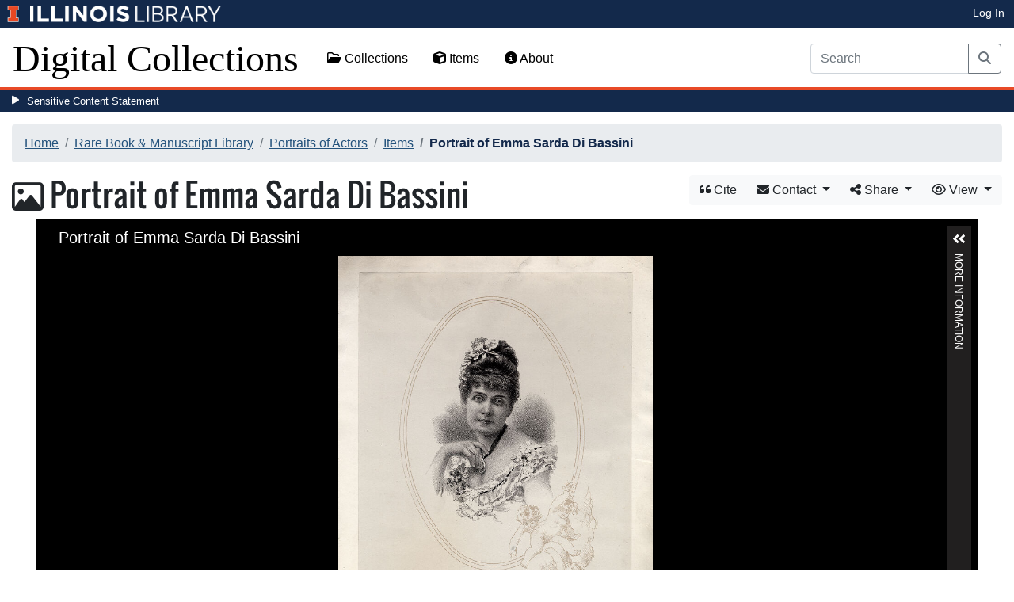

--- FILE ---
content_type: text/html; charset=utf-8
request_url: https://digital.library.illinois.edu/items/a37a8540-4e7d-0134-1db1-0050569601ca-7
body_size: 33518
content:
<!DOCTYPE html>
<html lang='en' prefix='og: http://ogp.me/ns#'>
<head>
<meta content='text/html; charset=UTF-8' http-equiv='Content-Type'>
<title>
Portrait of Emma Sarda Di Bassini
|
Digital Collections at the University of Illinois at Urbana-Champaign Library
</title>
<meta charset='utf-8'>
<meta content='Copyright © 2020 The Board of Trustees at the University of Illinois. All rights reserved.' name='copyright'>
<meta content='width=device-width, initial-scale=1, shrink-to-fit=no' name='viewport'>
<meta name="csrf-param" content="authenticity_token" />
<meta name="csrf-token" content="TZTGYnbxSmG5Fp26WxWprNdKmYEee99-QVMwyaF_QrgRmQHe-M_a3kDnkORuW45kXIwcTplPa4Hh5t6TfOFurg" />
<link rel="icon" type="image/png" sizes="16x16" href="https://digital.library.illinois.edu/assets/favicon-16x16-ef82923737989489dfeec252758243e9bf0227ed723f2d9ca2bb8fb73b37476e.png">
        <link rel="icon" type="image/png" sizes="32x32" href="https://digital.library.illinois.edu/assets/favicon-32x32-763a1bd3ccce8bf7c2abc835a0d30a2d01fe94c683f25f5fd01bfdb627058ea3.png">
        <link rel="icon" type="image/png" sizes="96x96" href="https://digital.library.illinois.edu/assets/favicon-96x96-b5766bad40f6dd6d99266fb6f27edeecc6e10700862c0de9a19786b6871fefa7.png">
        <link rel="icon" type="image/png" sizes="192x192" href="https://digital.library.illinois.edu/assets/favicon-192x192-e5d3320a596e93aa617ec5876b0fbc6149dc9bedf8b50f3d992904d306744eae.png">
        <link rel="apple-touch-icon" sizes="120x120" href="https://digital.library.illinois.edu/assets/apple-icon-120x120-23692ad9ee0fff7ca2398c5280cf1163a372a5c209e15b1502f03c57721ca9ab.png">
        <link rel="apple-touch-icon" sizes="152x152" href="https://digital.library.illinois.edu/assets/apple-icon-152x152-f1a1cacbf8f7c3e3fc2e514cc0cd020a3b050b31dde576df79980551ff96c9b5.png">
        <link rel="apple-touch-icon" sizes="167x167" href="https://digital.library.illinois.edu/assets/apple-icon-167x167-f687c1723e9d0d5baa1384c6f6ef463a004565791a66ced85679125368eb5532.png">
        <link rel="apple-touch-icon" sizes="180x180" href="https://digital.library.illinois.edu/assets/apple-icon-180x180-43c0a4664d8bca361d463f36d1a0db507932171b62d69291a93713124cbc2ec5.png">
        <meta name="msapplication-TileColor" content="#13294b"/>
        <meta name="msapplication-TileImage" content="https://digital.library.illinois.edu/assets/ms-icon-310x310-ce8c6889a6fe4efb58fd2caf6fcf215a9708c498cc9e8f849b58e1cd3d643a69.png">
        <meta name="msapplication-config" content="none"/>
        <meta name="theme-color" content="#ffffff"/>
<meta name="twitter:card" content="summary_large_image"/>
        <meta name="twitter:title" content="Portrait of Emma Sarda Di Bassini" />
        <meta name="twitter:description" content="Bust. Wearing flowers in hair, necklace with large pendant." />
<meta name="twitter:image" content="https://images.digital.library.illinois.edu/iiif/2/2d90e420-4e79-0134-1db1-0050569601ca-3/full/!1600,1600/0/default.jpg" />
<meta property="og:title" content="Portrait of Emma Sarda Di Bassini" />
        <meta property="og:type" content="website" />
        <meta property="og:url" content="https://digital.library.illinois.edu/items/a37a8540-4e7d-0134-1db1-0050569601ca-7" />
        <meta property="og:description" content="Bust. Wearing flowers in hair, necklace with large pendant." />
        <meta property="og:site_name" content="Digital Collections at the University of Illinois at Urbana-Champaign Library" />
<meta property="og:image" content="https://images.digital.library.illinois.edu/iiif/2/2d90e420-4e79-0134-1db1-0050569601ca-3/full/!1600,1600/0/default.jpg" />
          <meta property="og:image:type" content="image/jpeg" />
          <meta property="og:image:alt" content="Portrait of Emma Sarda Di Bassini" />
<link rel="stylesheet" href="/assets/application-513b23b06cedd2f70ff43edeb09c2fdf1e3bc747c22e6b82749513cbb773246f.css" media="all" />
<script src="/assets/application-3911c14e17e93547709bcb5ba35a8aaf427850b7431cdf57da1f261807b47ae3.js"></script>
<link href='https://cdn.toolkit.illinois.edu' rel='dns-prefetch'>
<link href='https://cdn.toolkit.illinois.edu/2/toolkit.css' rel='stylesheet'>
<script src='https://cdn.toolkit.illinois.edu/2/toolkit.js'></script>
<script crossorigin='anonymous' src='https://kit.fontawesome.com/72baa8e3c1.js'></script>
<script src='https://cdn.disability.illinois.edu/skipto.min.js'></script>
<script>
  var SkipToConfig = { 
    settings: {
      skipTo: {
        displayOption: 'popup',
        colorTheme: 'illinois'
      }
    }
  };
</script>
</head>
<body data-nav='' id='items_show'>
<input type="hidden" name="dl-root-path" id="dl-root-path" value="/" autocomplete="off" />
<input type="hidden" name="dl-root-url" id="dl-root-url" value="https://digital.library.illinois.edu/" autocomplete="off" />
<input type="hidden" name="dl-current-path" id="dl-current-path" value="/items/a37a8540-4e7d-0134-1db1-0050569601ca-7" autocomplete="off" />
<header>
<body>
<header>
<div>
<h1 class='sr-only'>University Library, University of Illinois at Urbana-Champaign</h1>
<div class='d-flex justify-content-between'>
<div class='table-row'>
<div class='table-cell'>
<a class='navbar-brand' href='https://illinois.edu/'>
<img class="imark" alt="University of Illinois I-Mark" src="/assets/library_wordmark_horizontal_1-b965c05fef1979c62eb91d7a03c3e052b29c49e48b4ede31ac639e40044afef3.png" />
</a>
</div>
<div class='table-cell'>
<a href='https://www.library.illinois.edu'>
<img class="banner-image-university" alt="University" src="/assets/library_wordmark_horizontal_2-f2a035d9ba7679551d7166d05b6cff26c92120e42b6fa18935c156744f0d8aa5.png" />
</a>
</div>
<div class='table-cell'>
<a href='https://www.library.illinois.edu'>
<img class="banner-image-library" alt="Library" src="/assets/library_wordmark_horizontal_3-a9e5b86fe1700833f27232f577c9395cfb312b21acd262c2397908c9d85faba7.png" />
</a>
</div>
</div>
<div class='user-actions'>
<a class="stripe-link mr-2" href="/signin">Log In</a>
</div>
</div>
</div>

<nav class='navbar navbar-expand-md' role='navigation'>
<a class="navbar-brand" href="/">Digital Collections</a>
<button aria-controls='navbarColor01' aria-expanded='false' aria-label='Toggle navigation' class='navbar-toggler' data-target='#navbarColor01' data-toggle='collapse' type='button'>
<span class='navbar-toggler-icon'></span>
</button>
<div class='collapse navbar-collapse' id='navbarColor01'>
<ul class='navbar-nav mr-auto'>
<li class='nav-item' id='collections-nav'>
<a class="nav-link" href="https://metadata.library.illinois.edu/collections"><i class="far fa-folder-open" aria-hidden="true"></i>
Collections
</a></li>
<li class='nav-item' id='items-nav'>
<a class="nav-link" href="https://metadata.library.illinois.edu/items"><i class="fas fa-cube" aria-hidden="true"></i>
Items
</a></li>
<li class='nav-item' id='items-nav'>
<a class="nav-link" href="https://guides.library.illinois.edu/digital-special-collections/"><i class="fas fa-info-circle" aria-hidden="true"></i>
About
</a></li>
</ul>
<form class="form-inline my-2 mr-3 my-lg-0" action="https://metadata.library.illinois.edu/search" accept-charset="UTF-8" method="get">
<div class='input-group'>
<input type="search" name="q" id="q" value="" placeholder="Search" aria-label="Search" class="form-control" />
<div class='input-group-append'>
<button class='btn btn-outline-secondary' type='submit'>
<i class='fa fa-search'></i>
<span class='sr-only'>Search</span>
</button>
</div>
</div>
</form>

</div>
</nav>
</header>
</body>
<div id='sensitive-pane'>
<button class='sensitive-toggle-btn'>Sensitive Content Statement</button>
</div>
<div class='d-none' id='sensitive-pane-content'>
<p>
The items in the Digital Collections of the University of Illinois Urbana-Champaign Library contain materials which represent or depict sensitive topics or were written from perspectives using outdated or biased language. The Library condemns discrimination and hatred on any grounds. As a research library that supports the mission and values of this land grant institution, it is incumbent upon the University Library to preserve, describe, and provide access to materials to accurately document our past, support learning about it, and effect change in the present. In accordance with the American Library Association’s Freedom to Read statement, we do not censor our materials or prevent patrons from accessing them.
</p>
<p></p>
If you have questions regarding this statement or any content in the Library’s digital collections, please contact
<a href="mailto:digitalcollections@lists.illinois.edu">digitalcollections@lists.illinois.edu</a>
<p></p>
<a href='https://www.ala.org/advocacy/intfreedom/freedomreadstatement'>American Library Association’s Freedom to Read Statement</a>
<p></p>
<a href='https://www.library.illinois.edu/geninfo/deia/'>Diversity, Equity, Inclusion and Accessibility at the University Library</a>
</div>


</header>
</body>
<main id='main-content'>
<div class='container-fluid'>
<div class='page-content'>

<nav aria-label="breadcrumb"><ol class="breadcrumb"><li class="breadcrumb-item"><a href="/">Home</a></li><li class="breadcrumb-item"><a href="https://metadata.library.illinois.edu/collections?fq%5B%5D=local_facet_repository%3ARare+Book+%26+Manuscript+Library">Rare Book &amp; Manuscript Library</a></li><li class="breadcrumb-item"><a href="/collections/81196b40-e3fb-012f-c5b6-0019b9e633c5-c">Portraits of Actors</a></li><li class="breadcrumb-item"><a href="/collections/81196b40-e3fb-012f-c5b6-0019b9e633c5-c/items">Items</a></li><li class="breadcrumb-item active">Portrait of Emma Sarda Di Bassini</li></ol></nav>
<div class='btn-group float-right' id='item-show-buttons' role='group'>
<a class="btn btn-light" data-toggle="modal" href="#dl-cite-modal"><i class='fa fa-quote-left'></i>
Cite
</a><div class='btn-group'>
<button aria-expanded='false' aria-haspopup='true' class='btn btn-light dropdown-toggle' data-toggle='dropdown' type='button'>
<i class='fa fa-envelope'></i>
Contact
<span class='caret'></span>
</button>
<div class='dropdown-menu dropdown-menu-right' role='menu'>
<a class="dropdown-item" href="mailto:askacurator@library.Illinois.edu?subject=Digital Collections at the University of Illinois at Urbana-Champaign Library: Portrait of Emma Sarda Di Bassini&amp;body=This email was sent to you from the Digital Collections at the University of Illinois at Urbana-Champaign Library by a patron wishing to contact the curator of the following item for more information:%0D%0Dhttps://digital.library.illinois.edu/items/a37a8540-4e7d-0134-1db1-0050569601ca-7%0D%0D(Enter your comment here.)%0D"><i class='fa fa-envelope'></i>
Email Curator
</a></div>
</div>
<div class="btn-group" role="group">
      <button type="button" class="btn btn-light dropdown-toggle"
            data-toggle="dropdown" aria-haspopup="false" aria-expanded="false">
        <i class="fa fa-share-alt"></i> Share <span class="caret"></span>
      </button>
      <div class="dropdown-menu"><a class="dropdown-item" href="mailto:?subject=Portrait+of+Emma+Sarda+Di+Bassini&amp;body=https%3A%2F%2Fdigital.library.illinois.edu%2Fitems%2Fa37a8540-4e7d-0134-1db1-0050569601ca-7"><i class="fa fa-envelope"></i> Email</a><div class="dropdown-divider"></div><a class="dropdown-item" target="_blank" href="https://www.facebook.com/sharer/sharer.php?u=https%3A%2F%2Fdigital.library.illinois.edu%2Fitems%2Fa37a8540-4e7d-0134-1db1-0050569601ca-7"><i class="fab fa-facebook-square"></i> Facebook</a><a class="dropdown-item" target="_blank" href="https://twitter.com/intent/tweet?url=https%3A%2F%2Fdigital.library.illinois.edu%2Fitems%2Fa37a8540-4e7d-0134-1db1-0050569601ca-7&amp;text=Portrait+of+Emma+Sarda+Di+Bassini"><i class="fab fa-twitter-square"></i> Twitter</a><a target="_blank" class="dropdown-item" href="http://pinterest.com/pin/create/button/?url=https%3A%2F%2Fdigital.library.illinois.edu%2Fitems%2Fa37a8540-4e7d-0134-1db1-0050569601ca-7&amp;description=Portrait+of+Emma+Sarda+Di+Bassini&amp;media=https%3A%2F%2Fimages.digital.library.illinois.edu%2Fiiif%2F2%2F2d90e420-4e79-0134-1db1-0050569601ca-3%2Ffull%2F%21512%2C512%2F0%2Fdefault.jpg"><i class="fab fa-pinterest-square"></i> Pinterest</a></div></div>
<div class='btn-group' role='group'>
<button aria-expanded='false' aria-haspopup='true' class='btn btn-light dropdown-toggle' data-toggle='dropdown' type='button'>
<i class='fa fa-eye'></i>
View
<span class='caret'></span>
</button>
<div class='dropdown-menu dropdown-menu-right'>
<a target="_blank" class="dropdown-item" href="/items/a37a8540-4e7d-0134-1db1-0050569601ca-7.atom"><i class='fa fa-rss'></i>
Atom
</a><a target="_blank" class="dropdown-item" href="/items/a37a8540-4e7d-0134-1db1-0050569601ca-7.json"><i class='fa fa-code'></i>
JSON
</a><a target="_blank" class="dropdown-item" href="/items/a37a8540-4e7d-0134-1db1-0050569601ca-7/manifest"><i class='fa fa-code'></i>
IIIF Presentation Manifest
</a><a target="_blank" class="dropdown-item" href="https://images.digital.library.illinois.edu/iiif/2/2d90e420-4e79-0134-1db1-0050569601ca-3"><i class='fa fa-code'></i>
IIIF Image Information v2
</a><a target="_blank" class="dropdown-item" href="https://images.digital.library.illinois.edu/iiif/3/2d90e420-4e79-0134-1db1-0050569601ca-3"><i class='fa fa-code'></i>
IIIF Image Information v3
</a></div>
</div>
</div>

<h1 class="dl-title"><i class="far fa-image" aria-hidden="true"></i> Portrait of Emma Sarda Di Bassini</h1>
<section>
<!--[if (lte IE 9)]><img class="dl-thumbnail mr-3" alt="" data-location="remote" src="https://images.digital.library.illinois.edu/iiif/2/2d90e420-4e79-0134-1db1-0050569601ca-3/full/!800,800/0/default.jpg" /><![endif]-->
          <!--[if gt IE 9 | !IE ]><!-->
          <div id="dl-image-viewer" class="uv"
          data-locale="en-GB:English (GB)"
          data-config="/uvconfig_single.json"
          data-uri="https://digital.library.illinois.edu/items/a37a8540-4e7d-0134-1db1-0050569601ca-7/manifest"
          data-sequenceindex="0" data-canvasindex="0"
          data-rotation="0" style="margin: 0 auto; width:95%; height:650px; background-color:#000;"></div>
          <script src="/universalviewer/lib/embed.js" id="embedUV"></script>
          <![endif]-->
<div class='mt-4'>
<div class='float-right'>
<button class='btn btn-lg btn-outline-secondary' id='dl-download-button' style='white-space: nowrap'>
Download Options&hellip;
</button>
</div>
<div class='media'>
<div class='media-left'>
<i class='fa fa-link fa-3x fa-fw'></i>
</div>
<div class='media-body'>
<h4 class='media-heading'>
Permalink
<button class='btn btn-light btn-sm dl-copy-permalink' data-clipboard-text='https://digital.library.illinois.edu/items/a37a8540-4e7d-0134-1db1-0050569601ca-7' type='button'>
<i class='fa fa-clipboard'></i>
Copy
</button>
</h4>
https://digital.library.illinois.edu/items/a37a8540-4e7d-0134-1db1-0050569601ca-7
</div>
</div>

</div>
</section>
<section>
<div class="media dl-rights"><div class="media-left"><a target="_blank" href="https://rightsstatements.org/page/NoC-US/1.0/"><img alt="No Copyright - United States (RightsStatements.org)" src="/assets/rightsstatements.org/NoC-US.dark-white-interior-c2148f181fa9367412ad0c8255887d2fb4568eac6371791fd167d5b7320fad4d.svg" /></a></div><div class="media-body"><p>No Copyright - United States</p></div></div>
</section>
<section></section>
<section><h2><a role="button" data-toggle="collapse" href="#dl-metadata" aria-expanded="true" aria-controls="dl-metadata">Descriptive Information</a></h2><div id="dl-metadata" class="collapse show"><div id="dl-metadata-list" class="d-sm-none"><dl class="dl-metadata"><dt>Title</dt><dd>Portrait of Emma Sarda Di Bassini</dd><dt>Subject</dt><dd><ul><li>Bassini, Emma Sarda Di&nbsp;&nbsp;<a title="Search for all items with this element value" class="btn btn-outline-secondary btn-sm" href="/items?field=metadata_subject&amp;q=Bassini%2C+Emma+Sarda+Di"><i class="fa fa-search"></i></a></li><li>Performing arts&nbsp;&nbsp;<a title="Search for all items with this element value" class="btn btn-outline-secondary btn-sm" href="/items?field=metadata_subject&amp;q=Performing+arts"><i class="fa fa-search"></i></a></li></ul></dd><dt>Dimensions</dt><dd>8 x 10 in.</dd><dt>Technique</dt><dd>Lithography&nbsp;&nbsp;<a title="Search for all items with this element value" class="btn btn-outline-secondary btn-sm" href="/items?field=metadata_medium&amp;q=Lithography"><i class="fa fa-search"></i></a></dd><dt>Publisher</dt><dd>E. Matthews & Sons&nbsp;&nbsp;<a title="Search for all items with this element value" class="btn btn-outline-secondary btn-sm" href="/items?field=metadata_publisher&amp;q=E.+Matthews+%26+Sons"><i class="fa fa-search"></i></a></dd><dt>Description</dt><dd>Bust. Wearing flowers in hair, necklace with large pendant.</dd><dt>Rights</dt><dd>No Copyright - United States</dd><dt>ID Number</dt><dd>B321e-01</dd><dt>Physical Collection</dt><dd>University of Illinois Theatrical Print Collection</dd><dt>Collection Title</dt><dd>Portraits of Actors, 1720-1920</dd><dt>Collection</dt><dd><a href="/collections/81196b40-e3fb-012f-c5b6-0019b9e633c5-c">Portraits of Actors</a></dd></dl></div><div id="dl-metadata-table"><table class="table table-sm dl-metadata"><tr><td>Title</td><td>Portrait of Emma Sarda Di Bassini</td></tr><tr><td>Subject</td><td><ul><li>Bassini, Emma Sarda Di&nbsp;&nbsp;<a title="Search for all items with this element value" class="btn btn-outline-secondary btn-sm" href="/items?field=metadata_subject&amp;q=Bassini%2C+Emma+Sarda+Di"><i class="fa fa-search"></i></a></li><li>Performing arts&nbsp;&nbsp;<a title="Search for all items with this element value" class="btn btn-outline-secondary btn-sm" href="/items?field=metadata_subject&amp;q=Performing+arts"><i class="fa fa-search"></i></a></li></ul></td></tr><tr><td>Dimensions</td><td>8 x 10 in.</td></tr><tr><td>Technique</td><td>Lithography&nbsp;&nbsp;<a title="Search for all items with this element value" class="btn btn-outline-secondary btn-sm" href="/items?field=metadata_medium&amp;q=Lithography"><i class="fa fa-search"></i></a></td></tr><tr><td>Publisher</td><td>E. Matthews & Sons&nbsp;&nbsp;<a title="Search for all items with this element value" class="btn btn-outline-secondary btn-sm" href="/items?field=metadata_publisher&amp;q=E.+Matthews+%26+Sons"><i class="fa fa-search"></i></a></td></tr><tr><td>Description</td><td>Bust. Wearing flowers in hair, necklace with large pendant.</td></tr><tr><td>Rights</td><td>No Copyright - United States</td></tr><tr><td>ID Number</td><td>B321e-01</td></tr><tr><td>Physical Collection</td><td>University of Illinois Theatrical Print Collection</td></tr><tr><td>Collection Title</td><td>Portraits of Actors, 1720-1920</td></tr><tr><td>Collection</td><td><a href="/collections/81196b40-e3fb-012f-c5b6-0019b9e633c5-c">Portraits of Actors</a></td></tr></table></div></div></section>
<section id='dl-download-section'>
<h2>
<a aria-controls='dl-download' aria-expanded='true' data-toggle='collapse' href='#dl-download' role='button'>Download Options</a>
</h2>
<div class='collapse ' id='dl-download'>
<div class='btn-group mt-2 mb-2'>
</div>
<table class='table'>
<tbody>
<tr>
<td>
<div class='dl-thumbnail'>
<img src="[data-uri]" class="dl-thumbnail mr-3" alt="" data-src="https://images.digital.library.illinois.edu/iiif/2/2d90e420-4e79-0134-1db1-0050569601ca-3/square/!256,256/0/default.jpg" />
</div>
</td>
<td>
Portrait of Emma Sarda Di Bassini
</td>
<td>
<div class='btn-group'>
<a class="btn btn-outline-primary btn-sm" href="/binaries/a37a8540-4e7d-0134-1db1-0050569601ca-7/object"><i class="fas fa-image" aria-hidden="true"></i>
Original File (TIFF)
</a><a class='btn btn-outline-primary btn-sm' data-iiif-info-url='https://images.digital.library.illinois.edu/iiif/2/2d90e420-4e79-0134-1db1-0050569601ca-3/info.json' data-iiif-url='https://images.digital.library.illinois.edu/iiif/2/2d90e420-4e79-0134-1db1-0050569601ca-3' data-target='#dl-custom-image-modal' data-title='Portrait of Emma Sarda Di Bassini' data-toggle='modal' href='#' onclick='return false;'>
<i class='fa fa-image'></i>
Custom Image&hellip;
</a>
</div>
</td>
</tr>

</tbody>
</table>
</div>
</section>
<div aria-hidden='true' aria-labelledby='dl-custom-image-modal-label' class='modal fade' id='dl-custom-image-modal' role='dialog' tabindex='-1'>
<div class='modal-dialog modal-dialog-centered modal-lg' role='document'>
<div class='modal-content'>
<div class='modal-header'>
<h3 class='modal-title' id='dl-custom-image-modal-label'>Custom Image</h3>
<button aria-label='Close' class='close' data-dismiss='modal' type='button'>
<span aria-hidden='true'>×</span>
</button>
</div>
<div class='modal-body'>
<div class='row'>
<div class='col-sm-6' id='iiif-download'></div>
<div class='col-sm-6'>
<h4>HTML Tag</h4>
<textarea class='form-control' id='dl-embed-link' readonly='readonly'></textarea>
</div>
</div>
</div>
<div class='modal-footer'>
<a class='btn btn-primary' href='' id='dl-preview-link' target='_blank'>Get It</a>
</div>
</div>
</div>
</div>

<div aria-hidden='true' aria-labelledby='dl-download-zip-modal-label' class='modal fade' id='dl-download-zip-modal' role='dialog' tabindex='-1'>
<div class='modal-dialog modal-dialog-centered' role='document'>
<div class='modal-content'>
<div class='modal-header'>
<h4 class='modal-title' id='dl-download-zip-modal-label'>Download Zip File</h4>
<button aria-label='Close' class='close' data-dismiss='modal' type='button'>
<span aria-hidden='true'>×</span>
</button>
</div>
<div class='modal-body'>
<div class='alert alert-light'>
<i class="fas fa-info-circle" aria-hidden="true"></i>
Zip files include high-resolution files for the current object in
TIFF format.
</div>
<p class='form-text text-muted text-center'>
Estimated file size: 0 Bytes
</p>
<form class="dl-captcha-form" action="/items/a37a8540-4e7d-0134-1db1-0050569601ca-7.zip?download_start=0&amp;limit=0" accept-charset="UTF-8" method="get"><input type="text" name="email" id="email" placeholder="Leave this field blank" class="dl-captcha-email" /><label for="answer">What is 1 &plus; 2?</label><input type="text" name="answer" id="answer" class="form-control" /><input type="hidden" name="correct_answer_hash" id="correct_answer_hash" value="7a3d52a136b95d52b6607ed96aecfae8" autocomplete="off" /><div class="text-right mt-3"><button class="btn btn-light" data-dismiss="modal" type="button">Cancel</button><input type="submit" value="Download" class="btn btn-primary"></div></form>

</div>
</div>
</div>
</div>

<div aria-hidden='true' aria-labelledby='dl-download-zip-of-jpegs-modal-label' class='modal fade' id='dl-download-zip-of-jpegs-modal' role='dialog' tabindex='-1'>
<div class='modal-dialog modal-dialog-centered' role='document'>
<div class='modal-content'>
<div class='modal-header'>
<h4 class='modal-title' id='dl-download-zip-of-jpegs-modal-label'>Download Zip of JPEGs</h4>
<button aria-label='Close' class='close' data-dismiss='modal' type='button'>
<span aria-hidden='true'>×</span>
</button>
</div>
<div class='modal-body'>
<form class="dl-captcha-form" action="https://digital.library.illinois.edu/items/a37a8540-4e7d-0134-1db1-0050569601ca-7.zip?contents=jpegs" accept-charset="UTF-8" method="get"><input type="text" name="email" id="email" placeholder="Leave this field blank" class="dl-captcha-email" /><label for="answer">What is 1 &plus; 6?</label><input type="text" name="answer" id="answer" class="form-control" /><input type="hidden" name="correct_answer_hash" id="correct_answer_hash" value="698a343071b2986c9089aa1bee80d07d" autocomplete="off" /><div class="text-right mt-3"><button class="btn btn-light" data-dismiss="modal" type="button">Cancel</button><input type="submit" value="Download" class="btn btn-primary"></div></form>

</div>
</div>
</div>
</div>

<div aria-hidden='true' aria-labelledby='dl-download-pdf-modal-label' class='modal fade' id='dl-download-pdf-modal' role='dialog' tabindex='-1'>
<div class='modal-dialog modal-dialog-centered' role='document'>
<div class='modal-content'>
<div class='modal-header'>
<h4 class='modal-title' id='dl-download-pdf-modal-label'>Download PDF</h4>
<button aria-label='Close' class='close' data-dismiss='modal' type='button'>
<span aria-hidden='true'>×</span>
</button>
</div>
<div class='modal-body'>
<form class="dl-captcha-form" action="https://digital.library.illinois.edu/items/a37a8540-4e7d-0134-1db1-0050569601ca-7.pdf" accept-charset="UTF-8" method="get"><input type="text" name="email" id="email" placeholder="Leave this field blank" class="dl-captcha-email" /><label for="answer">What is 3 &plus; 7?</label><input type="text" name="answer" id="answer" class="form-control" /><input type="hidden" name="correct_answer_hash" id="correct_answer_hash" value="87f5117241ca7337e38a0d344230af2a" autocomplete="off" /><div class="text-right mt-3"><button class="btn btn-light" data-dismiss="modal" type="button">Cancel</button><input type="submit" value="Download" class="btn btn-primary"></div></form>

</div>
</div>
</div>
</div>



<div class='text-center'>
<a class="btn btn-light" href="mailto:askacurator@library.Illinois.edu?subject=Digital Collections at the University of Illinois at Urbana-Champaign Library: Portrait of Emma Sarda Di Bassini&amp;body=This email was sent to you from the Digital Collections at the University of Illinois at Urbana-Champaign Library by a patron wishing to contact the curator of the following item for more information:%0D%0Dhttps://digital.library.illinois.edu/items/a37a8540-4e7d-0134-1db1-0050569601ca-7%0D%0D(Enter your comment here.)%0D"><i class='fa fa-envelope'></i>
Email Curator About This Item
</a></div>
<div aria-labelledby='dl-cite-modal-label' class='modal fade' id='dl-cite-modal' tabindex='-1'>
<div class='modal-dialog modal-dialog-centered' role='document'>
<div class='modal-content'>
<div class='modal-header'>
<h3 class='modal-title' id='dl-cite-modal-label'>Cite This Item</h3>
<button aria-label='Close' class='close' data-dismiss='modal' type='button'>
<span aria-hidden='true'>×</span>
</button>
</div>
<div class='modal-body'>
<div class='media'>
<div class='media-left'>
<i class='fa fa-link fa-3x fa-fw'></i>
</div>
<div class='media-body'>
<h4 class='media-heading'>
Permalink
<button class='btn btn-light btn-sm dl-copy-permalink' data-clipboard-text='https://digital.library.illinois.edu/items/a37a8540-4e7d-0134-1db1-0050569601ca-7' type='button'>
<i class='fa fa-clipboard'></i>
Copy
</button>
</h4>
https://digital.library.illinois.edu/items/a37a8540-4e7d-0134-1db1-0050569601ca-7
</div>
</div>

<hr>
<div data-item-id='a37a8540-4e7d-0134-1db1-0050569601ca-7'>
<input type="hidden" name="dl-citation-author" id="dl-citation-author" autocomplete="off" />
<input type="hidden" name="dl-citation-collection" id="dl-citation-collection" value="Portraits of Actors" autocomplete="off" />
<input type="hidden" name="dl-citation-date-created" id="dl-citation-date-created" value="2016-08-30T16:58:36Z" autocomplete="off" />
<input type="hidden" name="dl-citation-source" id="dl-citation-source" value="University of Illinois at Urbana-Champaign Library" autocomplete="off" />
<input type="hidden" name="dl-citation-title" id="dl-citation-title" value="Portrait of Emma Sarda Di Bassini" autocomplete="off" />
<input type="hidden" name="dl-citation-url" id="dl-citation-url" value="https://digital.library.illinois.edu/items/a37a8540-4e7d-0134-1db1-0050569601ca-7" autocomplete="off" />
<input type="hidden" name="dl-citation-repository" id="dl-citation-repository" value="Rare Book &amp; Manuscript Library" autocomplete="off" />
<select class='custom-select' name='dl-citation-format'>
<option>APA</option>
<option>Chicago</option>
<option>MLA</option>
</select>
<div class='panel panel-default'>
<div class='card-body'>
<p class='dl-citation'></p>
</div>
</div>
</div>
</div>
</div>
</div>
</div>

<script type='application/ld+json'>
<![CDATA[
    #{schema_org_json_ld(@root_item)}
]]>
</script>
<div class='text-center'>
<a role="button" class="contact-toggle-btn" data-bs-toggle="collapse" aria-expanded="false" aria-controls="contact-form" href="#contact-form">Contact us</a>
for questions and to provide feedback.
<div class='collapse' id='contact-form'>
<div class='alert' id='contact-form-alert' style='display: none'></div>
<form id="contact-form" action="/contact" accept-charset="UTF-8" method="post"><input type="hidden" name="authenticity_token" value="vZ5yAbVOBl2SEspjG1K521NItb5-9TBr-atkXm8OLKy74_M18XGiQBJTwDbdNZ11W607NtE3q2UObpWky1krhA" autocomplete="off" />
<input type="hidden" name="page_url" id="page_url" value="https://digital.library.illinois.edu/items/a37a8540-4e7d-0134-1db1-0050569601ca-7" autocomplete="off" />
<div class='row'>
<div class='col-sm-6'>
<div class='mb-3'>
<label class="form-label" for="name">Your Name (optional)</label>
<input type="text" name="name" id="name" class="form-control" />
</div>
<div class='mb-3'>
<label class="form-label" for="email">Your Email (optional)</label>
<input type="text" name="email" id="email" class="form-control" />
</div>
</div>
<div class='col-sm-6'>
<div class='mb-3'>
<label class="form-label" for="comment">Your Comment</label>
<textarea name="comment" id="comment" rows="5" class="form-control">
</textarea>
</div>
<div class='mb-3'>
<label class="col-sm-3 col-form-label" for="contact-answer">What is 4 &plus; 0?</label>
<input type="text" name="honey_email" id="honey_email" placeholder="Leave this field blank." style="display: none" /><input type="text" name="answer" id="contact-answer" class="form-control" /><input type="hidden" name="correct_answer_hash" id="correct_answer_hash" value="ab2c44fd513c887526ac6c1baf52fa0f" autocomplete="off" />
</div>
<div class='mb-3'>
<input type="submit" name="commit" value="Submit" class="btn btn-primary" id="submit-button" disabled="disabled" data-disable-with="Submit" />
</div>
</div>
</div>
</form>

</div>
</div>


</div>
</div>
</main>
<footer>
<footer role='contentinfo'>
<div class='row'>
<div class='col-sm-12 text-line'>
<div class='contact-area'>
The Digital Collections are a product of the University Library.
</div>
</div>
</div>
<il-footer role='contentinfo'>
<div class='il-footer-contact uofi_address' slot='contact' style='text-align: left;'>
<p>
<a href='/'>Main Library Information</a>
</p>
<p>1408 W.Gregory Dr.</p>
<p>Urbana, IL 61801</p>
<p>217-333-2290</p>
<p>
<a href='https://www.library.illinois.edu/ask-us/'>Ask a Librarian!</a>
</p>
</div>
<div class='il-footer-social gw-m-0' slot='social' style='text-align: left;'>
<ul>
<li>
<a class='social-icon-link' href='https://www.facebook.com/uillinoislibrary' style='background: none; color: white;'>
<i aria-hidden='true' class='fa-brands fa-facebook'></i>
<span class='sr-only'>Facebook</span>
</a>
</li>
<li>
<a class='social-icon-link' href='https://www.instagram.com/uillinoislibrary/' style='background: none; color: white;'>
<i aria-hidden='true' class='fa-brands fa-instagram'></i>
<span class='sr-only'>Instagram</span>
</a>
</li>
<li>
<a class='social-icon-link' href='https://www.tiktok.com/@uillinoislibrary' style='background: none; color: white;'>
<i aria-hidden='true' class='fa-brands fa-tiktok'></i>
<span class='sr-only'>TikTok</span>
</a>
</li>
<li>
<a class='social-icon-link' href='https://www.reddit.com/user/UIllinoisLibrary' style='background: none; color: white;'>
<i aria-hidden='true' class='fa-brands fa-reddit'></i>
<span class='sr-only'>Reddit</span>
</a>
</li>
</ul>
</div>
<div class='il-footer-navigation'>
<div class='il-footer-navigation-column'>
<nav aria-labelledby='library-resources'>
<h2 id='library-resources'>Library Resources:</h2>
<ul>
<li>
<a href='https://guides.library.illinois.edu/usersdisabilities'>Assistive Technology and Services</a>
</li>
<li>
<a href='https://www.library.illinois.edu/geninfo/deia/'>Diversity, Equity, Inclusion, & Accessibility</a>
</li>
<li>
<a href='https://www.library.illinois.edu/collections/sensitive-content-statement/'>Sensitive Content Statement</a>
</li>
<li>
<a href='https://www.library.illinois.edu/staff/'>Library Staff Website</a>
</li>
</ul>
</nav>
</div>
<div class='il-footer-navigation-column'>
<nav aria-labelledby='additional-links'>
<h2 id='additional-links'>Get Involved:</h2>
<ul>
<li>
<a href='https://www.library.illinois.edu/friends/make-a-gift/'>Make a Gift</a>
</li>
<li>
<a href='https://forms.illinois.edu/sec/887006'>Suggest a Purchase</a>
</li>
<li>
<a href='https://www.library.illinois.edu/doc/' style='display: block; margin-top: 15px;'>
<img alt='Federal Library Depository Program Logo' class='footer-library_fdlp-div_img' src='https://www.library.illinois.edu/funkaces/wp-content/themes/main-theme/assets/images/fdlp-emblem-logo-text-invert.png' width='100px;'>
</a>
</li>
</ul>
</nav>
</div>
</div>
<nav aria-label='Legal notices' class='il-footer-links' slot='links'>
<ul>
<li>
<button class='ot-sdk-show-settings' data-il='cookies' id='ot-sdk-btn'>About Cookies</button>
</li>
<li>
<a data-il='privacy' href='https://www.vpaa.uillinois.edu/resources/web_privacy'>Privacy Policy</a>
</li>
<li>
<a data-il='copyright' href='https://illinois.edu/resources/website/copyright.html'>Copyright © 2024</a>
</li>
<li>
<a href='https://www.library.illinois.edu/staff/bylaws-the-library-university-of-illinois-at-urbana-champaign/'>College Bylaws</a>
</li>
</ul>
</nav>
</il-footer>
</footer>

</footer>
    <script async src="https://www.googletagmanager.com/gtag/js?id=G-9BLSDKB57L"></script>
    <script>
        window.dataLayer = window.dataLayer || [];
        function gtag(){dataLayer.push(arguments);}
        gtag('js', new Date());

        gtag('config', 'G-9BLSDKB57L');
    </script>

</html>


--- FILE ---
content_type: application/javascript
request_url: https://digital.library.illinois.edu/universalviewer/lib/iiif-gallery-component.js
body_size: 23514
content:
// iiif-gallery-component v1.0.6 https://github.com/viewdir/iiif-gallery-component#readme
(function(f){if(typeof exports==="object"&&typeof module!=="undefined"){module.exports=f()}else if(typeof define==="function"&&define.amd){define([],f)}else{var g;if(typeof window!=="undefined"){g=window}else if(typeof global!=="undefined"){g=global}else if(typeof self!=="undefined"){g=self}else{g=this}g.iiifGalleryComponent = f()}})(function(){var define,module,exports;return (function e(t,n,r){function s(o,u){if(!n[o]){if(!t[o]){var a=typeof require=="function"&&require;if(!u&&a)return a(o,!0);if(i)return i(o,!0);var f=new Error("Cannot find module '"+o+"'");throw f.code="MODULE_NOT_FOUND",f}var l=n[o]={exports:{}};t[o][0].call(l.exports,function(e){var n=t[o][1][e];return s(n?n:e)},l,l.exports,e,t,n,r)}return n[o].exports}var i=typeof require=="function"&&require;for(var o=0;o<r.length;o++)s(r[o]);return s})({1:[function(require,module,exports){
var __extends = (this && this.__extends) || function (d, b) {
    for (var p in b) if (b.hasOwnProperty(p)) d[p] = b[p];
    function __() { this.constructor = d; }
    d.prototype = b === null ? Object.create(b) : (__.prototype = b.prototype, new __());
};
var IIIFComponents;
(function (IIIFComponents) {
    var GalleryComponent = (function (_super) {
        __extends(GalleryComponent, _super);
        function GalleryComponent(options) {
            _super.call(this, options);
            this._scrollStopDuration = 100;
            this._init();
            this._resize();
        }
        GalleryComponent.prototype._init = function () {
            var _this = this;
            var success = _super.prototype._init.call(this);
            if (!success) {
                console.error("Component failed to initialise");
            }
            this._$header = $('<div class="header"></div>');
            this._$element.append(this._$header);
            this._$leftOptions = $('<div class="left"></div>');
            this._$header.append(this._$leftOptions);
            this._$rightOptions = $('<div class="right"></div>');
            this._$header.append(this._$rightOptions);
            this._$sizeDownButton = $('<input class="btn btn-default size-down" type="button" value="-" />');
            this._$leftOptions.append(this._$sizeDownButton);
            this._$sizeRange = $('<input type="range" name="size" min="1" max="10" value="' + this.options.initialZoom + '" />');
            this._$leftOptions.append(this._$sizeRange);
            this._$sizeUpButton = $('<input class="btn btn-default size-up" type="button" value="+" />');
            this._$leftOptions.append(this._$sizeUpButton);
            this._$multiSelectOptions = $('<div class="multiSelectOptions"></div>');
            this._$rightOptions.append(this._$multiSelectOptions);
            this._$selectAllButton = $('<div class="multiSelectAll"><input id="multiSelectAll" type="checkbox" tabindex="0" /><label for="multiSelectAll">' + this.options.content.selectAll + '</label></div>');
            this._$multiSelectOptions.append(this._$selectAllButton);
            this._$selectAllButtonCheckbox = $(this._$selectAllButton.find('input:checkbox'));
            this._$selectButton = $('<a class="select" href="#">' + this.options.content.select + '</a>');
            this._$multiSelectOptions.append(this._$selectButton);
            this._$main = $('<div class="main"></div>');
            this._$element.append(this._$main);
            this._$thumbs = $('<div class="thumbs"></div>');
            this._$main.append(this._$thumbs);
            this._$thumbs.addClass(this.options.helper.getViewingDirection().toString()); // defaults to "left-to-right"
            this._$sizeDownButton.on('click', function () {
                var val = Number(_this._$sizeRange.val()) - 1;
                if (val >= Number(_this._$sizeRange.attr('min'))) {
                    _this._$sizeRange.val(val.toString());
                    _this._$sizeRange.trigger('change');
                    _this._emit(GalleryComponent.Events.DECREASE_SIZE);
                }
            });
            this._$sizeUpButton.on('click', function () {
                var val = Number(_this._$sizeRange.val()) + 1;
                if (val <= Number(_this._$sizeRange.attr('max'))) {
                    _this._$sizeRange.val(val.toString());
                    _this._$sizeRange.trigger('change');
                    _this._emit(GalleryComponent.Events.INCREASE_SIZE);
                }
            });
            this._$sizeRange.on('change', function () {
                _this._updateThumbs();
                _this._scrollToThumb(_this._getSelectedThumbIndex());
            });
            this._$selectAllButton.checkboxButton(function (checked) {
                if (checked) {
                    _this._getMultiSelectState().selectAll(true);
                }
                else {
                    _this._getMultiSelectState().selectAll(false);
                }
                _this.databind();
            });
            this._$selectButton.on('click', function () {
                var ids = _this._getMultiSelectState().getAllSelectedCanvases().map(function (canvas) {
                    return canvas.id;
                });
                _this._emit(GalleryComponent.Events.MULTISELECTION_MADE, ids);
            });
            this._setRange();
            $.templates({
                galleryThumbsTemplate: '\
                    <div class="{{:~galleryThumbClassName()}}" data-src="{{>uri}}" data-index="{{>index}}" data-visible="{{>visible}}" data-width="{{>width}}" data-height="{{>height}}" data-initialwidth="{{>initialWidth}}" data-initialheight="{{>initialHeight}}">\
                        <div class="wrap" style="width:{{>initialWidth}}px; height:{{>initialHeight}}px" data-link="class{merge:multiSelected toggle=\'multiSelected\'}">\
                        {^{if multiSelectEnabled}}\
                            <input id="thumb-checkbox-{{>id}}" type="checkbox" data-link="checked{:multiSelected ? \'checked\' : \'\'}" class="multiSelect" />\
                        {{/if}}\
                        </div>\
                        <div class="info">\
                            <span class="index" style="width:{{>initialWidth}}px">{{:#index + 1}}</span>\
                            <span class="label" style="width:{{>initialWidth}}px" title="{{>label}}">{{>label}}&nbsp;</span>\
                            <span class="searchResults" title="{{:~galleryThumbSearchResultsTitle()}}">{{>data.searchResults}}</span>\
                        </div>\
                    </div>'
            });
            var that = this;
            $.views.helpers({
                galleryThumbClassName: function () {
                    var className = "thumb preLoad";
                    if (this.data.index === 0) {
                        className += " first";
                    }
                    if (!this.data.uri) {
                        className += " placeholder";
                    }
                    return className;
                },
                galleryThumbSearchResultsTitle: function () {
                    var searchResults = Number(this.data.data.searchResults);
                    if (searchResults) {
                        if (searchResults > 1) {
                            return String.format(that.options.content.searchResults, searchResults);
                        }
                        return String.format(that.options.content.searchResult, searchResults);
                    }
                }
            });
            // use unevent to detect scroll stop.
            this._$main.on('scroll', function () {
                _this._updateThumbs();
            }, this.options.scrollStopDuration);
            if (!this.options.sizingEnabled) {
                this._$sizeRange.hide();
            }
            return success;
        };
        GalleryComponent.prototype._getDefaultOptions = function () {
            return {
                chunkedResizingThreshold: 400,
                content: {
                    searchResult: "{0} search result",
                    searchResults: "{0} search results",
                    select: "Select",
                    selectAll: "Select All"
                },
                debug: false,
                helper: null,
                imageFadeInDuration: 300,
                initialZoom: 6,
                minLabelWidth: 20,
                pageModeEnabled: false,
                scrollStopDuration: 100,
                searchResults: [],
                sizingEnabled: true,
                thumbHeight: 320,
                thumbLoadPadding: 3,
                thumbWidth: 200,
                viewingDirection: manifesto.ViewingDirection.leftToRight()
            };
        };
        GalleryComponent.prototype.databind = function () {
            this._thumbs = this.options.helper.getThumbs(this.options.thumbWidth, this.options.thumbHeight);
            if (this.options.viewingDirection.toString() === manifesto.ViewingDirection.bottomToTop().toString()) {
                this._thumbs.reverse();
            }
            if (this.options.searchResults && this.options.searchResults.length) {
                for (var i = 0; i < this.options.searchResults.length; i++) {
                    var searchResult = this.options.searchResults[i];
                    // find the thumb with the same canvasIndex and add the searchResult
                    var thumb = this._thumbs.en().where(function (t) { return t.index === searchResult.canvasIndex; }).first();
                    // clone the data so searchResults isn't persisted on the canvas.
                    var data = $.extend(true, {}, thumb.data);
                    data.searchResults = searchResult.rects.length;
                    thumb.data = data;
                }
            }
            this._thumbsCache = null; // delete cache
            this._createThumbs();
            this.selectIndex(this.options.helper.canvasIndex);
            var multiSelectState = this._getMultiSelectState();
            if (multiSelectState.isEnabled) {
                this._$multiSelectOptions.show();
                this._$thumbs.addClass("multiSelect");
                for (var i = 0; i < multiSelectState.canvases.length; i++) {
                    var canvas = multiSelectState.canvases[i];
                    var thumb = this._getThumbByCanvas(canvas);
                    this._setThumbMultiSelected(thumb, canvas.multiSelected);
                }
                // range selections override canvas selections
                for (var i = 0; i < multiSelectState.ranges.length; i++) {
                    var range = multiSelectState.ranges[i];
                    var thumbs = this._getThumbsByRange(range);
                    for (var i_1 = 0; i_1 < thumbs.length; i_1++) {
                        var thumb = thumbs[i_1];
                        this._setThumbMultiSelected(thumb, range.multiSelected);
                    }
                }
            }
            else {
                this._$multiSelectOptions.hide();
                this._$thumbs.removeClass("multiSelect");
            }
            this._update();
        };
        GalleryComponent.prototype._update = function () {
            var multiSelectState = this._getMultiSelectState();
            if (multiSelectState.isEnabled) {
                // check/uncheck Select All checkbox
                this._$selectAllButtonCheckbox.prop("checked", multiSelectState.allSelected());
                var anySelected = multiSelectState.getAll().en().where(function (t) { return t.multiSelected; }).toArray().length > 0;
                if (!anySelected) {
                    this._$selectButton.hide();
                }
                else {
                    this._$selectButton.show();
                }
            }
        };
        GalleryComponent.prototype._getMultiSelectState = function () {
            return this.options.helper.getMultiSelectState();
        };
        GalleryComponent.prototype._createThumbs = function () {
            var _this = this;
            var that = this;
            if (!this._thumbs)
                return;
            this._$thumbs.undelegate('.thumb', 'click');
            this._$thumbs.empty();
            var multiSelectState = this._getMultiSelectState();
            // set initial thumb sizes
            var heights = [];
            for (var i = 0; i < this._thumbs.length; i++) {
                var thumb = this._thumbs[i];
                var initialWidth = thumb.width;
                var initialHeight = thumb.height;
                thumb.initialWidth = initialWidth;
                //thumb.initialHeight = initialHeight;
                heights.push(initialHeight);
                thumb.multiSelectEnabled = multiSelectState.isEnabled;
            }
            var medianHeight = Math.median(heights);
            for (var i = 0; i < this._thumbs.length; i++) {
                var thumb = this._thumbs[i];
                thumb.initialHeight = medianHeight;
            }
            this._$thumbs.link($.templates.galleryThumbsTemplate, this._thumbs);
            if (!multiSelectState.isEnabled) {
                // add a selection click event to all thumbs
                this._$thumbs.delegate('.thumb', 'click', function (e) {
                    e.preventDefault();
                    var thumb = $.view(this).data;
                    that._lastThumbClickedIndex = thumb.index;
                    that._emit(GalleryComponent.Events.THUMB_SELECTED, thumb);
                });
            }
            else {
                // make each thumb a checkboxButton
                $.each(this._$thumbs.find('.thumb'), function (index, thumb) {
                    var that = _this;
                    var $thumb = $(thumb);
                    $thumb.checkboxButton(function (checked) {
                        var thumb = $.view(this).data;
                        that._setThumbMultiSelected(thumb, !thumb.multiSelected);
                        var range = that.options.helper.getCanvasRange(thumb.data);
                        var multiSelectState = that._getMultiSelectState();
                        if (range) {
                            multiSelectState.selectRange(range, thumb.multiSelected);
                        }
                        else {
                            multiSelectState.selectCanvas(thumb.data, thumb.multiSelected);
                        }
                        that._update();
                        that._emit(GalleryComponent.Events.THUMB_MULTISELECTED, thumb);
                    });
                });
            }
        };
        GalleryComponent.prototype._getThumbByCanvas = function (canvas) {
            return this._thumbs.en().where(function (c) { return c.data.id === canvas.id; }).first();
        };
        GalleryComponent.prototype._sizeThumb = function ($thumb) {
            var initialWidth = $thumb.data().initialwidth;
            var initialHeight = $thumb.data().initialheight;
            var width = Number(initialWidth);
            var height = Number(initialHeight);
            var newWidth = Math.floor(width * this._range);
            var newHeight = Math.floor(height * this._range);
            var $wrap = $thumb.find('.wrap');
            var $label = $thumb.find('.label');
            var $index = $thumb.find('.index');
            var $searchResults = $thumb.find('.searchResults');
            var newLabelWidth = newWidth;
            // if search results are visible, size index/label to accommodate it.
            // if the resulting size is below options.minLabelWidth, hide search results.
            if (this.options.searchResults && this.options.searchResults.length) {
                $searchResults.show();
                newLabelWidth = newWidth - $searchResults.outerWidth();
                if (newLabelWidth < this.options.minLabelWidth) {
                    $searchResults.hide();
                    newLabelWidth = newWidth;
                }
                else {
                    $searchResults.show();
                }
            }
            if (this.options.pageModeEnabled) {
                $index.hide();
                $label.show();
            }
            else {
                $index.show();
                $label.hide();
            }
            $wrap.outerWidth(newWidth);
            $wrap.outerHeight(newHeight);
            $index.outerWidth(newLabelWidth);
            $label.outerWidth(newLabelWidth);
        };
        GalleryComponent.prototype._loadThumb = function ($thumb, cb) {
            var $wrap = $thumb.find('.wrap');
            if ($wrap.hasClass('loading') || $wrap.hasClass('loaded'))
                return;
            $thumb.removeClass('preLoad');
            // if no img has been added yet
            var visible = $thumb.attr('data-visible');
            var fadeDuration = this.options.imageFadeInDuration;
            if (visible !== "false") {
                $wrap.addClass('loading');
                var src = $thumb.attr('data-src');
                var $img = $('<img class="thumbImage" src="' + src + '" />');
                // fade in on load.
                $img.hide().load(function () {
                    $(this).fadeIn(fadeDuration, function () {
                        $(this).parent().swapClass('loading', 'loaded');
                    });
                });
                $wrap.prepend($img);
                if (cb)
                    cb($img);
            }
            else {
                $wrap.addClass('hidden');
            }
        };
        GalleryComponent.prototype._getThumbsByRange = function (range) {
            var thumbs = [];
            for (var i = 0; i < this._thumbs.length; i++) {
                var thumb = this._thumbs[i];
                var canvas = thumb.data;
                var r = this.options.helper.getCanvasRange(canvas, range.path);
                if (r && r.id === range.id) {
                    thumbs.push(thumb);
                }
            }
            return thumbs;
        };
        GalleryComponent.prototype._updateThumbs = function () {
            var debug = this.options.debug;
            // cache range size
            this._setRange();
            var scrollTop = this._$main.scrollTop();
            var scrollHeight = this._$main.height();
            var scrollBottom = scrollTop + scrollHeight;
            if (debug) {
                console.log('scrollTop %s, scrollBottom %s', scrollTop, scrollBottom);
            }
            // test which thumbs are scrolled into view
            var thumbs = this._getAllThumbs();
            var numToUpdate = 0;
            for (var i = 0; i < thumbs.length; i++) {
                var $thumb = $(thumbs[i]);
                var thumbTop = $thumb.position().top;
                var thumbHeight = $thumb.outerHeight();
                var thumbBottom = thumbTop + thumbHeight;
                var padding = thumbHeight * this.options.thumbLoadPadding;
                // check all thumbs to see if they are within the scroll area plus padding
                if (thumbTop <= scrollBottom + padding && thumbBottom >= scrollTop - padding) {
                    numToUpdate += 1;
                    var $label = $thumb.find('span:visible').not('.searchResults');
                    // if (debug) {
                    //     $thumb.addClass('debug');
                    //     $label.empty().append('t: ' + thumbTop + ', b: ' + thumbBottom);
                    // } else {
                    //     $thumb.removeClass('debug');
                    // }
                    this._sizeThumb($thumb);
                    $thumb.addClass('insideScrollArea');
                    // if (debug) {
                    //     $label.append(', i: true');
                    // }
                    this._loadThumb($thumb);
                }
                else {
                    $thumb.removeClass('insideScrollArea');
                }
            }
            if (debug) {
                console.log('number of thumbs to update: ' + numToUpdate);
            }
        };
        GalleryComponent.prototype._getSelectedThumbIndex = function () {
            return Number(this._$selectedThumb.data('index'));
        };
        GalleryComponent.prototype._getAllThumbs = function () {
            if (!this._thumbsCache) {
                this._thumbsCache = this._$thumbs.find('.thumb');
            }
            return this._thumbsCache;
        };
        GalleryComponent.prototype._getThumbByIndex = function (canvasIndex) {
            return this._$thumbs.find('[data-index="' + canvasIndex + '"]');
        };
        GalleryComponent.prototype._scrollToThumb = function (canvasIndex) {
            var $thumb = this._getThumbByIndex(canvasIndex);
            this._$main.scrollTop($thumb.position().top);
        };
        // these don't work well because thumbs are loaded in chunks
        // public searchPreviewStart(canvasIndex: number): void {
        //     this._scrollToThumb(canvasIndex);
        //     const $thumb: JQuery = this._getThumbByIndex(canvasIndex);
        //     $thumb.addClass('searchpreview');
        // }
        // public searchPreviewFinish(): void {
        //     this._scrollToThumb(this.options.helper.canvasIndex);
        //     this._getAllThumbs().removeClass('searchpreview');
        // }
        GalleryComponent.prototype.selectIndex = function (index) {
            if (!this._thumbs || !this._thumbs.length)
                return;
            this._getAllThumbs().removeClass('selected');
            this._$selectedThumb = this._getThumbByIndex(index);
            this._$selectedThumb.addClass('selected');
            this._scrollToThumb(index);
            // make sure visible images are loaded.
            this._updateThumbs();
        };
        GalleryComponent.prototype._setRange = function () {
            var norm = Math.normalise(Number(this._$sizeRange.val()), 0, 10);
            this._range = Math.clamp(norm, 0.05, 1);
        };
        GalleryComponent.prototype._setThumbMultiSelected = function (thumb, selected) {
            $.observable(thumb).setProperty("multiSelected", selected);
        };
        GalleryComponent.prototype._resize = function () {
        };
        return GalleryComponent;
    }(_Components.BaseComponent));
    IIIFComponents.GalleryComponent = GalleryComponent;
})(IIIFComponents || (IIIFComponents = {}));
var IIIFComponents;
(function (IIIFComponents) {
    var GalleryComponent;
    (function (GalleryComponent) {
        var Events = (function () {
            function Events() {
            }
            Events.DECREASE_SIZE = 'decreaseSize';
            Events.INCREASE_SIZE = 'increaseSize';
            Events.MULTISELECTION_MADE = 'multiSelectionMade';
            Events.THUMB_SELECTED = 'thumbSelected';
            Events.THUMB_MULTISELECTED = 'thumbMultiSelected';
            return Events;
        }());
        GalleryComponent.Events = Events;
    })(GalleryComponent = IIIFComponents.GalleryComponent || (IIIFComponents.GalleryComponent = {}));
})(IIIFComponents || (IIIFComponents = {}));
(function (w) {
    if (!w.IIIFComponents) {
        w.IIIFComponents = IIIFComponents;
    }
    else {
        w.IIIFComponents.GalleryComponent = IIIFComponents.GalleryComponent;
    }
})(window);





},{}]},{},[1])(1)
});